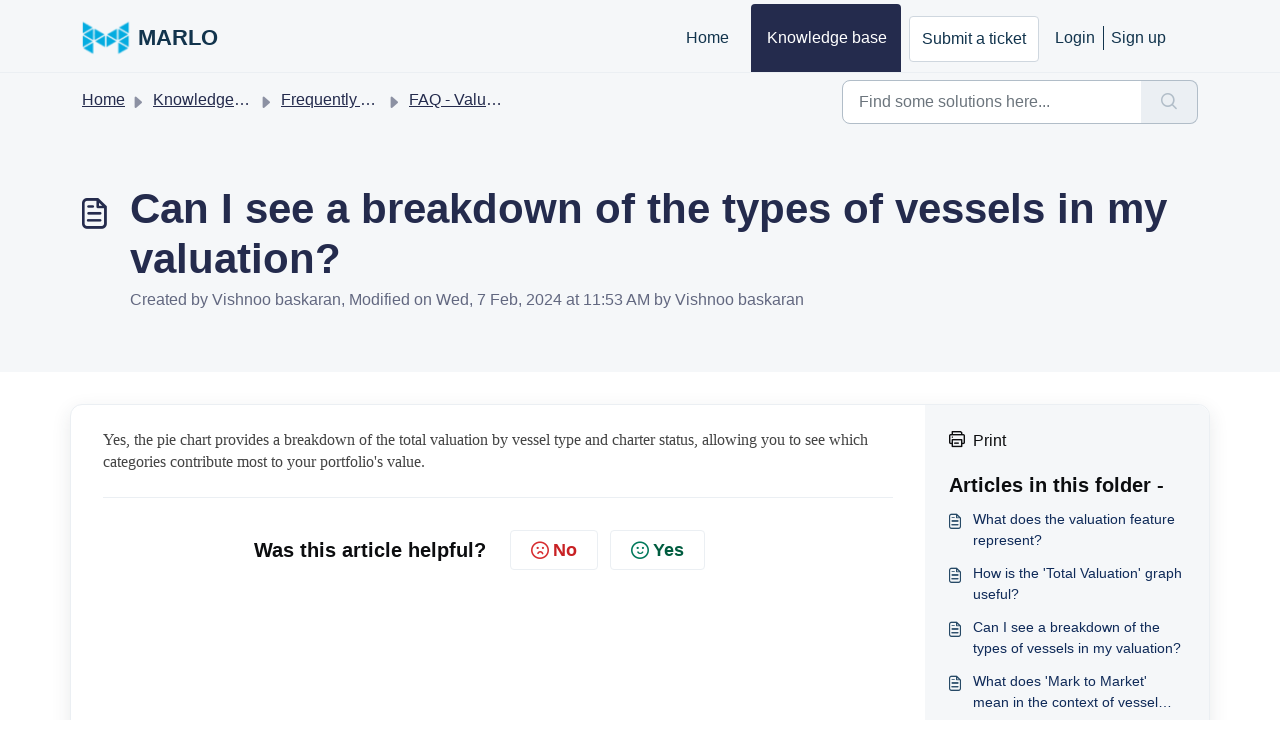

--- FILE ---
content_type: application/javascript
request_url: https://support.marlo.co/assets/cdn/portal/scripts/integrations.js
body_size: -1033
content:
(window.webpackJsonp=window.webpackJsonp||[]).push([[44],{266:function(e,t,n){"use strict";n.r(t);var r=n(28);if(function(){function e(){dataLayer.push(arguments)}if(window.store.googleAnalytics){var t=window.store.googleAnalytics,n=t.account_number,o=t.domain,i=t.ga4;if(n){var a;i?(window.dataLayer=window.dataLayer||[],e("js",new Date),o&&e("set","linker",{domains:[o]}),e("config",n),a="https://www.googletagmanager.com/gtag/js?id=".concat(n)):(window._gaq=window._gaq||[],window._gaq.push(["_setAccount",n]),window._gaq.push(["_addDevId","00P19"]),o&&window._gaq.push(["_setDomainName",o]),window._gaq.push(["_trackPageview"]),a="".concat("https:"===document.location.protocol?"https://ssl":"http://www",".google-analytics.com/ga.js"));var s={type:"text/javascript",async:!0,src:a};Object(r.a)(s,!0)}}}(),function(){if(window.store.freshchat){var e=window.store,t=e.currentLocale,n=e.account.id,o=e.portal.id,i=e.user;i=void 0===i?{}:i;var a=i.name,s=i.email,u=e.freshchat,c=u.token,l=u.visitor_widget_host_url,d=u.autofaq_enabled,f=u.freddy_bot_status,p=u.freddy_bot_widget_config,h=u.csp_nonce,m={src:"".concat(l,"/js/widget.js")},g={token:c,host:l};d&&f&&(g.locale=t,g.meta={fw_product:"freshdesk",fw_product_acc_id:n.toString(),fw_group_id:o.toString()},g.config=p),s&&a&&(g.externalId=s,g.firstName=a,g.email=s),h&&(g.cspNonce=h),Object(r.a)(m,!0).then(function(){window.jQuery(document).ready(function(){window.fcWidget.init(g)})})}}(),window.store.freddy_bot){var o=window.store,i=o.user,a=i.name,s=i.email,u=o.freddy_bot,c=u.widget_code_src,l=u.freshdesk_product_id,d=u.external_id,f=u.widget_code_env,p=u.widget_code_self_init,h=u.widget_code_init_type,m=u.widget_code_region;!function(){if(!document.getElementById("spd-busns-spt")){var e={id:"spd-busns-spt",async:!0,src:c,"data-prdct-hash":l,"data-ext-client-id":d,"data-env":f,"data-self-init":p,"data-init-type":h,"data-region":m};Object(r.a)(e,!0).then(function(){window.Freshbots.initiateWidget({getClientParams:function(){return{"cstmr::nm":a,"cstmr::eml":s}}})})}}()}},28:function(e,t,n){"use strict";var r=n(3),o=n.n(r),i=function(e){var t=arguments.length>1&&void 0!==arguments[1]?arguments[1]:!1,n=document.createElement("script");Object.entries(e).forEach(function(e){var t=o()(e,2),r=t[0],i=t[1],a="boolean"==typeof i?"":i;n.setAttribute(r,a)});var r=t?"head":"body",i=document.querySelector("".concat(r," script"));return i.parentNode.insertBefore(n,i),new Promise(function(e,t){n.onload=function(){e.apply(void 0,arguments)},n.onerror=function(){t(new Error("Error in loading scripts"))}})};t.a=i}},[[266,0]]]);